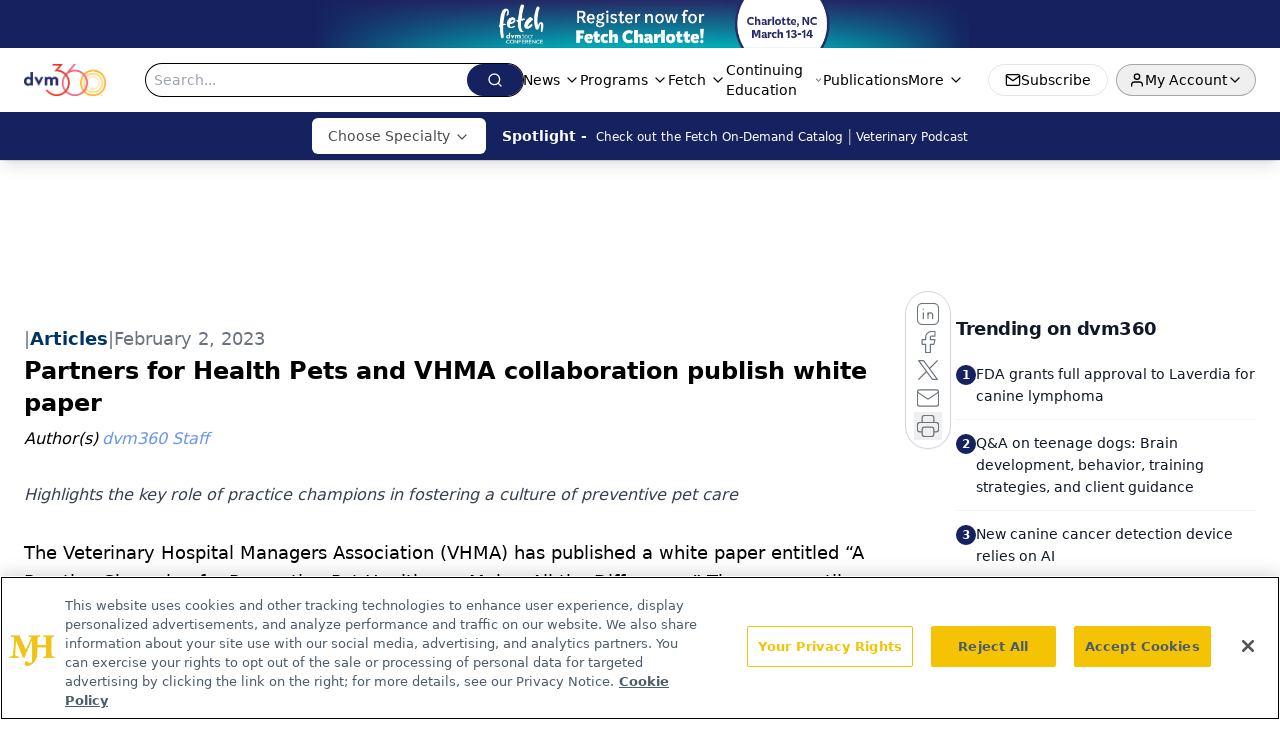

--- FILE ---
content_type: text/html; charset=utf-8
request_url: https://www.google.com/recaptcha/api2/aframe
body_size: 184
content:
<!DOCTYPE HTML><html><head><meta http-equiv="content-type" content="text/html; charset=UTF-8"></head><body><script nonce="qL0YtXcAKGrPWeSyFxyJkg">/** Anti-fraud and anti-abuse applications only. See google.com/recaptcha */ try{var clients={'sodar':'https://pagead2.googlesyndication.com/pagead/sodar?'};window.addEventListener("message",function(a){try{if(a.source===window.parent){var b=JSON.parse(a.data);var c=clients[b['id']];if(c){var d=document.createElement('img');d.src=c+b['params']+'&rc='+(localStorage.getItem("rc::a")?sessionStorage.getItem("rc::b"):"");window.document.body.appendChild(d);sessionStorage.setItem("rc::e",parseInt(sessionStorage.getItem("rc::e")||0)+1);localStorage.setItem("rc::h",'1768740272219');}}}catch(b){}});window.parent.postMessage("_grecaptcha_ready", "*");}catch(b){}</script></body></html>

--- FILE ---
content_type: application/javascript
request_url: https://api.lightboxcdn.com/z9gd/43388/www.dvm360.com/jsonp/z?cb=1768740260335&dre=l&callback=jQuery112404762728298016745_1768740260319&_=1768740260320
body_size: 1094
content:
jQuery112404762728298016745_1768740260319({"response":"[base64].oIAAvkegA","dre":"l","success":true});